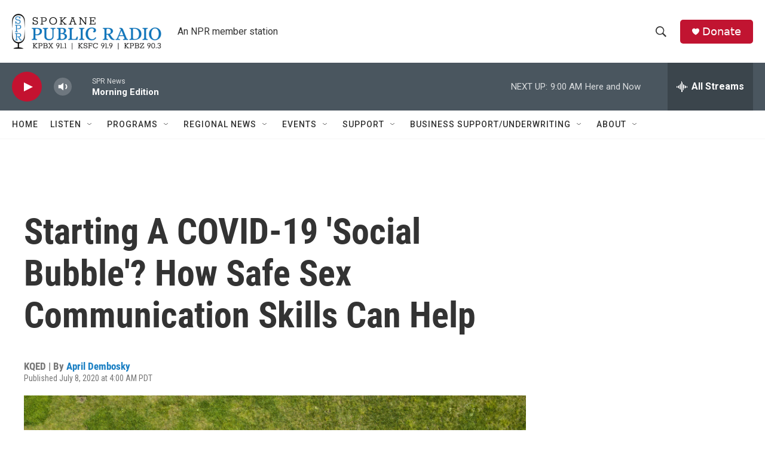

--- FILE ---
content_type: text/html; charset=utf-8
request_url: https://www.google.com/recaptcha/api2/aframe
body_size: 267
content:
<!DOCTYPE HTML><html><head><meta http-equiv="content-type" content="text/html; charset=UTF-8"></head><body><script nonce="TlKa3dWdklYnFHCyUPOFnQ">/** Anti-fraud and anti-abuse applications only. See google.com/recaptcha */ try{var clients={'sodar':'https://pagead2.googlesyndication.com/pagead/sodar?'};window.addEventListener("message",function(a){try{if(a.source===window.parent){var b=JSON.parse(a.data);var c=clients[b['id']];if(c){var d=document.createElement('img');d.src=c+b['params']+'&rc='+(localStorage.getItem("rc::a")?sessionStorage.getItem("rc::b"):"");window.document.body.appendChild(d);sessionStorage.setItem("rc::e",parseInt(sessionStorage.getItem("rc::e")||0)+1);localStorage.setItem("rc::h",'1769701403302');}}}catch(b){}});window.parent.postMessage("_grecaptcha_ready", "*");}catch(b){}</script></body></html>